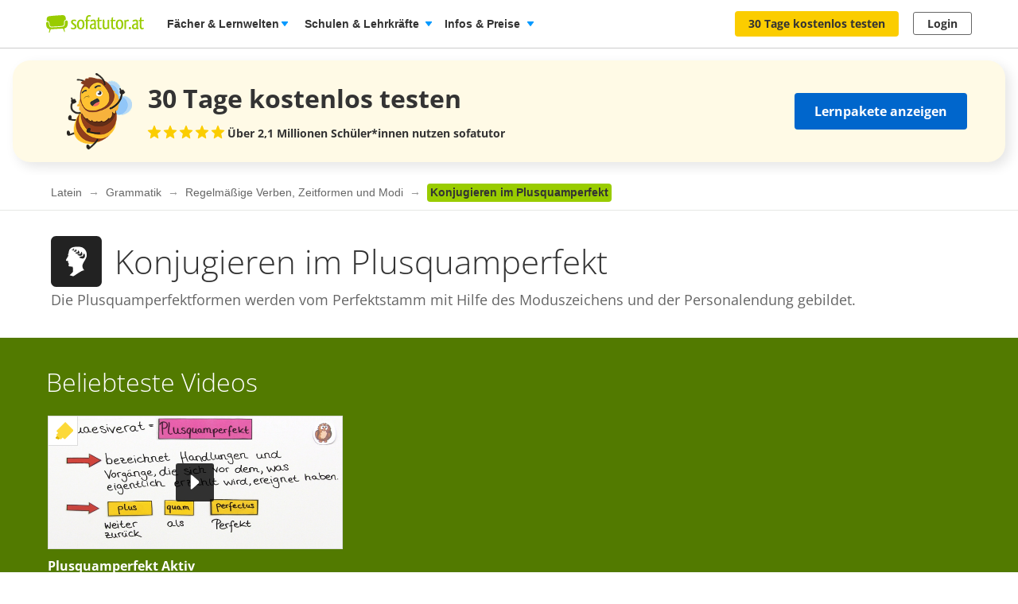

--- FILE ---
content_type: image/svg+xml
request_url: https://assets.production.cdn.sofatutor.net/assets/application/layouts/banners/stars-d4653443cebed3305cdb032dbd321e156baee97293623750c1e95cd311343c73.svg
body_size: 219
content:
<svg xmlns="http://www.w3.org/2000/svg" width="138" height="21" fill="none"><path fill="#FBCD00" d="M13.716 7s7.122.305 7.34 1.009c.22.704-5.372 5.335-5.372 5.335s1.925 7.189 1.352 7.624c-.571.435-6.505-3.703-6.505-3.703s-5.933 4.138-6.504 3.703c-.574-.435 1.351-7.624 1.351-7.624S-.213 8.714.006 8.01C.224 7.305 7.346 7 7.346 7s2.478-7 3.185-7c.707 0 3.185 7 3.185 7ZM42.779 7s7.122.305 7.34 1.009c.22.704-5.373 5.335-5.373 5.335s1.926 7.189 1.352 7.624c-.57.435-6.504-3.703-6.504-3.703s-5.934 4.138-6.505 3.703c-.573-.435 1.352-7.624 1.352-7.624s-5.592-4.63-5.372-5.335C29.287 7.305 36.409 7 36.409 7s2.478-7 3.185-7c.706 0 3.185 7 3.185 7ZM71.841 7s7.122.305 7.34 1.009c.22.704-5.372 5.335-5.372 5.335s1.925 7.189 1.352 7.624c-.571.435-6.505-3.703-6.505-3.703s-5.933 4.138-6.504 3.703c-.574-.435 1.352-7.624 1.352-7.624s-5.592-4.63-5.373-5.335C58.35 7.305 65.471 7 65.471 7s2.478-7 3.185-7c.707 0 3.185 7 3.185 7ZM100.904 7s7.122.305 7.34 1.009c.219.704-5.373 5.335-5.373 5.335s1.926 7.189 1.352 7.624c-.571.435-6.504-3.703-6.504-3.703s-5.934 4.138-6.505 3.703c-.573-.435 1.352-7.624 1.352-7.624s-5.592-4.63-5.372-5.335C87.412 7.305 94.534 7 94.534 7s2.478-7 3.185-7c.707 0 3.185 7 3.185 7ZM129.966 7s7.122.305 7.34 1.009c.22.704-5.372 5.335-5.372 5.335s1.925 7.189 1.352 7.624c-.571.435-6.505-3.703-6.505-3.703s-5.933 4.138-6.504 3.703c-.574-.435 1.351-7.624 1.351-7.624s-5.591-4.63-5.372-5.335c.218-.704 7.34-1.009 7.34-1.009s2.478-7 3.185-7c.707 0 3.185 7 3.185 7Z"/></svg>

--- FILE ---
content_type: image/svg+xml
request_url: https://assets.production.cdn.sofatutor.net/packs/static/assets/images/application/subject_icons/64/latein-8ca743fea4b786c5637162ebbc6648fc.svg
body_size: 724
content:
<svg width="64" height="64" viewBox="0 0 64 64" xmlns="http://www.w3.org/2000/svg"><title>12-Icons-Latein-64x64</title><g fill="none"><path d="M6.421 0h51.136c3.501 0 6.389 2.899 6.389 6.389v51.136c0 3.501-2.899 6.389-6.389 6.389H6.421c-3.501 0-6.389-2.899-6.389-6.389V6.389C.032 2.899 2.931 0 6.421 0z" fill="#222"/><path d="M28.521 15.377s1.267.719.644 1.879l-.226.301c-1.396 1.052-2.706-.301-2.706-.301s1.267-.451 1.922-.526c.021-.451.365-1.353.365-1.353zm2.502 1.117s2.126 1.514.913 2.824c-.15.011-.279 0-.397-.021-1.46 1.289-3.221-.44-3.221-.44s1.407-.655 2.33-.591c-.118-.773.376-1.772.376-1.772zm3.372 1.632s2.867 2.481.634 4.209c-.29-.021-.515-.097-.698-.226-1.965.784-3.801-1.02-3.801-1.02s1.976-.934 3.254-.634c-.075-1.106.612-2.33.612-2.33zm4.209 1.707s2.298 3.071-.118 4.832l-.258-.107c-1.654 1.149-5.047-1.042-5.047-1.042s2.427-1.235 4.048-.934c.054-1.557 1.374-2.749 1.374-2.749zm3.221 2.03s2.148 3.189.279 5.09c-1.267 3.114-6.701-.118-6.701-.118s2.502-1.75 4.714-1.299c.387-2.395 1.707-3.672 1.707-3.672zm-22.851 8.118c-.107.526-.311 1.203.719 1.235 1.02.043 2.051.29 2.051.29s-.193 1.246-.118 1.407c.075.161.236.354.236.354s-.193.311 0 .698c.193.387.87.859.827 1.052-.043.193-.719 1.643-.451 2.395.086.268.612.752 1.042.773.29.064 2.932.344 3.909.333.891 1.847.752 6.583.236 7.012-.515.43-3.866 3.748-3.866 3.748s3.64 1.278 4.628 1.246c.988-.043 11.039-8.011 13.723-7.388-.075-.548-3.941-3.651-1.568-8.365 2.362-4.714 4.456-6.937 4.736-10.169.279-3.232-.773-7.979-5.917-10.405-4.972-1.407-8.354-.623-10.534-.354-1.224.247-3.243.515-5.337 3.211-.666 1.89-1.095 4.231-1.052 4.51.043.268-.655.795-.677 1.847.161.977.387.956.322 1.31-.247.752-2.803 4.897-2.91 5.262z" fill="#fff"/></g></svg>

--- FILE ---
content_type: image/svg+xml
request_url: https://assets.production.cdn.sofatutor.net/packs/static/assets/images/application/layouts/worksheets_icon-56a246a7332787b933a40bd44f4ead7b.svg
body_size: 542
content:
<svg viewBox="0 0 46 56" style="background-color:#ffffff00" xmlns="http://www.w3.org/2000/svg" width="46" height="56"><path d="M3 0h27.99L43 12.176V56H3V0z" fill="#fff"/><path d="M42 12v43H4V1h27v8.9c0 1.16.94 2.1 2.1 2.1H42zM3 0v56h40V11.53L31.47 0H3z" fill="#ddd"/><path d="M0 39h3v-3l-3 2v1zm46 0h-3v-3l3 2v1z" fill="#af5151"/><path d="M0 39h46v13H0V39z" fill="#ee6f6f"/><rect x="6" y="4" width="3" height="3" fill="#ddd" rx=".15" ry=".15"/><path d="M10 5h4v1h-4V5z" fill="#ddd"/><path d="M6 9h4v2H6V9zm8 0h8v2h-8V9zm-3 0h2v2h-2V9z" fill="#ececec"/><path d="M23 5h4v1h-4V5zm-6 0h3v1h-3V5zm-2 0h1v1h-1V5zm6 0h1v1h-1V5z" fill="#ddd"/><path d="M6 14h34v22H6V14z" fill="#ececec"/><path d="M22.53 29.52c.212.307.553.307.764 0L28 24.954v-.726l-3.18.547V20.25h-3.814v4.527L18 24.225v.726l4.532 4.57zm-5.996 13.715h.686c.41 0 .712.084.906.247.193.165.29.42.29.763s-.117.603-.345.78c-.23.18-.577.27-1.04.27h-.496v-2.06zm2.75-.684c-.455-.366-1.117-.55-1.987-.55H15v7h1.534v-2.47h.653c.888 0 1.572-.2 2.055-.6.48-.402.723-.98.723-1.738 0-.727-.23-1.274-.68-1.64zm7.03.355c-.65-.603-1.56-.905-2.73-.905H21.33v7h2.034c1.27 0 2.242-.305 2.915-.918s1.008-1.495 1.008-2.65c0-1.08-.325-1.923-.974-2.528zm-2.8 4.86h-.648v-4.53h.805c1.35 0 2.028.75 2.028 2.242 0 1.527-.727 2.288-2.183 2.288zm6.78-1.51h2.52V45.02h-2.52v-1.784H33V42h-4.214v7h1.508v-2.744z" fill="#fff"/></svg>

--- FILE ---
content_type: image/svg+xml
request_url: https://assets.production.cdn.sofatutor.net/packs/static/assets/images/application/layouts/feature_types/videos-21d642dcf8892e823b3abf48c54ac978.svg
body_size: 167
content:
<svg width="32" height="32" xmlns="http://www.w3.org/2000/svg"><title>Videos</title><g fill="none" fill-rule="evenodd"><path d="M0 0h32v32H0z"/><path d="M29.5 26h-27c-.8 0-1.5-.7-1.5-1.5v-17C1 6.7 1.7 6 2.5 6h27c.8 0 1.5.7 1.5 1.5v17c0 .8-.7 1.5-1.5 1.5" fill="#9C0"/><path fill="#690" d="M13 12v8l7-4z"/></g></svg>
